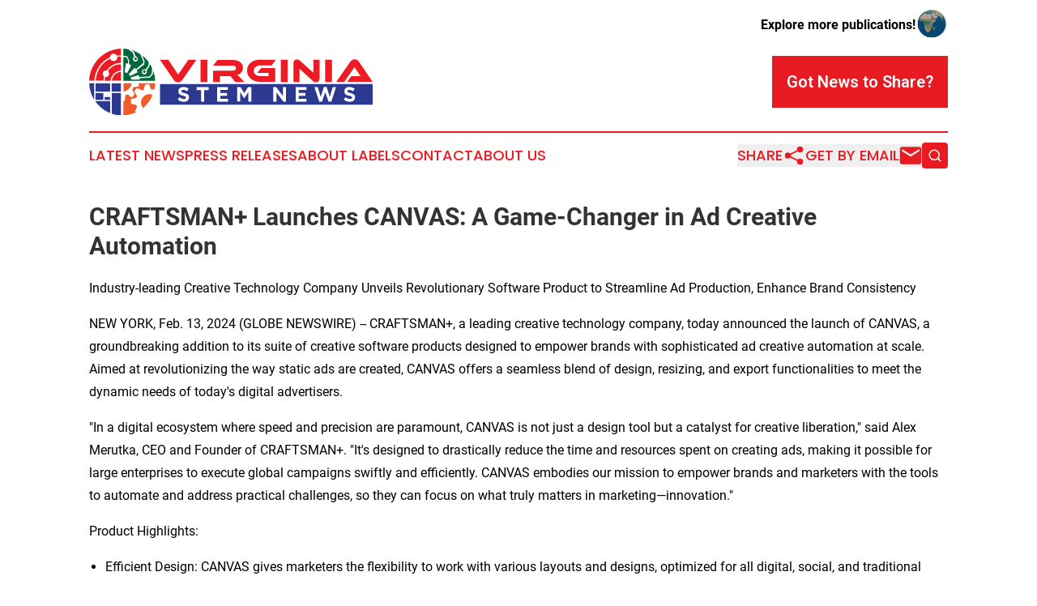

--- FILE ---
content_type: image/svg+xml
request_url: https://cdn.newsmatics.com/agp/sites/virginiastemnews-logo-1.svg
body_size: 9674
content:
<?xml version="1.0" encoding="UTF-8" standalone="no"?>
<svg
   xmlns:dc="http://purl.org/dc/elements/1.1/"
   xmlns:cc="http://creativecommons.org/ns#"
   xmlns:rdf="http://www.w3.org/1999/02/22-rdf-syntax-ns#"
   xmlns:svg="http://www.w3.org/2000/svg"
   xmlns="http://www.w3.org/2000/svg"
   version="1.1"
   id="Layer_1"
   x="0px"
   y="0px"
   viewBox="-105 284 400.10001 93.199997"
   xml:space="preserve"
   width="400.10001"
   height="93.199997"><metadata
   id="metadata43"><rdf:RDF><cc:Work
       rdf:about=""><dc:format>image/svg+xml</dc:format><dc:type
         rdf:resource="http://purl.org/dc/dcmitype/StillImage" /></cc:Work></rdf:RDF></metadata><defs
   id="defs41" />
<style
   type="text/css"
   id="style2">
	.st0{fill:#ED1C24;}
	.st1{fill:#F15A29;}
	.st2{fill:#006838;}
	.st3{fill:#2B3990;}
</style>
<g
   id="XMLID_2557_"
   transform="translate(0.1,-65.9)">
	<g
   id="XMLID_2500_">
		<g
   id="XMLID_2517_">
			<path
   id="XMLID_2521_"
   class="st0"
   d="m -60.3,349.9 v 9.8 c -0.8,-0.1 -1.6,-0.2 -2.4,-0.2 -1.1,0 -2.2,0.1 -3.3,0.2 -0.9,-1.6 -2.6,-2.7 -4.6,-2.7 -2.9,0 -5.2,2.3 -5.2,5.2 -12.2,5.2 -21,17.6 -22.1,32.4 h -7.2 c 1,-24.2 20.5,-43.7 44.8,-44.7 z" />
			<path
   id="XMLID_2520_"
   class="st0"
   d="m -60.3,361.3 v 8.7 c -0.2,-0.1 -0.4,-0.1 -0.6,-0.1 -7.9,0 -14.9,4.2 -19.3,10.6 -0.3,-0.1 -0.8,-0.2 -1.2,-0.2 -2.5,0 -4.6,2 -4.6,4.5 0,1.6 0.8,3 2.1,3.8 -0.6,1.9 -0.8,3.9 -0.9,5.9 h -11 c 0.9,-13.9 9.1,-25.5 20.4,-30.6 0.7,2 2.6,3.4 4.9,3.4 2.9,0 5.2,-2.3 5.2,-5.2 0,-0.3 -0.1,-0.7 -0.1,-0.9 1,-0.1 2,-0.2 3,-0.2 0.7,0.2 1.4,0.2 2.1,0.3 z" />
			<path
   id="XMLID_2519_"
   class="st0"
   d="m -60.3,371.9 v 8.7 c -7.7,0.6 -13.9,6.6 -14.7,14.1 h -8.2 c 0.1,-1.8 0.4,-3.6 0.8,-5.3 0,0 0,0 0.1,0 0.3,0.1 0.6,0.1 0.9,0.1 2.5,0 4.5,-2 4.5,-4.6 0,-1.5 -0.7,-2.8 -1.8,-3.6 4.1,-5.8 10.5,-9.5 17.7,-9.5 0.3,0 0.5,0 0.7,0.1 z" />
			<path
   id="XMLID_2518_"
   class="st0"
   d="m -60.3,382.2 v 12.4 h -12.8 c 0.7,-6.5 6,-11.8 12.8,-12.4 z" />
		</g>
		<g
   id="XMLID_2513_">
			<path
   id="XMLID_2516_"
   class="st1"
   d="m -11.9,398.3 c -0.1,2.8 -0.4,5.6 -1.1,8.3 l -4.7,0.5 -2.9,-7.9 -5.5,1.2 -2.2,7.3 -2.1,0.4 -7.2,-3.3 -3.9,4.4 3.9,6.8 -1.1,2.4 -7.5,2.2 0.3,5.9 7.4,2.2 0.9,2.2 -2.8,6.5 0.9,1.5 c -5.3,2.4 -11.1,3.8 -17.2,4 v -19.8 h 1.9 l 0.8,-8.3 3.7,-1.3 5.1,4.9 4.3,-4.9 -3.2,-5.8 1.3,-3.9 7.5,-1.1 0.2,-4.6 h 23.2 z" />
			<path
   id="XMLID_2515_"
   class="st1"
   d="m -15.4,414.4 c -3,7.2 -7.7,13.5 -13.7,18.3 -1.7,-2.1 -2.8,-4.7 -2.8,-7.7 0,-6.4 5.3,-11.6 11.8,-11.6 1.6,0.1 3.2,0.4 4.7,1 z" />
			<path
   id="XMLID_2514_"
   class="st1"
   d="m -45.2,398.3 c -0.8,6 -5.5,10.7 -11.4,11.5 v -11.5 z" />
		</g>
		<g
   id="XMLID_2509_">
			<path
   id="XMLID_2512_"
   class="st2"
   d="m -11.9,394.7 h -44.8 v -33 h 4.1 l 2.3,4.4 v 4.9 l -2.9,-0.8 -1.8,12.5 3.6,1.5 5.7,-11.2 -3.1,-1.5 -0.1,-5.6 -2.8,-5.9 h -5 v -10 c 2.3,0.1 4.7,0.3 6.9,0.8 l 6.2,4.8 2,5.7 c -1,0.7 -1.7,1.7 -1.7,3 0,1.9 1.6,3.6 3.5,3.6 1.9,0 3.5,-1.6 3.5,-3.6 0,-1.8 -1.4,-3.3 -3.2,-3.5 l -2.3,-6.3 -4.2,-2.8 c 4.7,1.3 9,3.3 13,5.9 l 4.3,9.6 -0.4,3.4 -10.1,8 -1.6,-2.2 -8.5,9.3 2.1,2.4 10.7,-5.3 -1.8,-2.6 11,-8.3 0.4,-4.7 -3.3,-7.7 c 3.6,2.7 6.7,5.8 9.2,9.4 l -0.5,4.8 -3.9,5.3 -0.2,0.1 c -0.5,-0.3 -1,-0.4 -1.6,-0.4 -1.9,0 -3.6,1.6 -3.6,3.6 0,1.9 1.6,3.6 3.6,3.6 1.9,0 3.6,-1.6 3.6,-3.6 0,-0.6 -0.2,-1.1 -0.4,-1.6 v -0.1 l 4.4,-6.8 -0.1,-2.9 c 1.3,1.9 2.5,4 3.4,6.1 l -0.5,7.6 -3.3,4.2 -14.4,0.6 -0.7,-2.6 -11.3,3.3 1,2.9 h 11.8 l -0.3,-1.8 14.5,-0.8 4.4,-4.9 v -5.1 c 2.1,4.4 3.1,9.2 3.2,14.3 z" />
			<path
   id="XMLID_2511_"
   class="st2"
   d="m -37.7,364.1 c 0,1 -0.8,1.8 -1.8,1.8 -1,0 -1.8,-0.8 -1.8,-1.8 0,-1 0.8,-1.8 1.8,-1.8 0.9,0 1.8,0.8 1.8,1.8 z" />
			<path
   id="XMLID_2510_"
   class="st2"
   d="m -25.4,382 c 0,1 -0.8,1.8 -1.8,1.8 -1.1,0 -1.9,-0.8 -1.9,-1.8 0,-1.1 0.8,-1.9 1.9,-1.9 1,0 1.8,0.9 1.8,1.9 z" />
		</g>
		<g
   id="XMLID_2501_">
			<path
   id="XMLID_2508_"
   class="st3"
   d="m -98,398.3 v 22.8 c -4.2,-6.6 -6.7,-14.4 -7,-22.8 z" />
			<path
   id="XMLID_2507_"
   class="st3"
   d="m -75.5,423.1 v 16.6 c -8.6,-3.3 -15.9,-9.2 -21.1,-16.6 z" />
			<rect
   id="XMLID_2506_"
   x="-96.099998"
   y="398.29999"
   class="st3"
   width="20.6"
   height="11.5" />
			<rect
   id="XMLID_2505_"
   x="-73.300003"
   y="398.29999"
   class="st3"
   width="13"
   height="11.5" />
			<path
   id="XMLID_2504_"
   class="st3"
   d="m -60.3,411.9 v 31.2 c -4.4,-0.2 -8.8,-1 -12.8,-2.3 v -28.9 z" />
			<rect
   id="XMLID_2503_"
   x="-96.099998"
   y="411.79999"
   class="st3"
   width="11"
   height="9.5" />
			<rect
   id="XMLID_2502_"
   x="-83.199997"
   y="417.39999"
   class="st3"
   width="7.6999998"
   height="4" />
		</g>
	</g>
	<g
   id="XMLID_2523_">
		<g
   id="XMLID_2524_">
			<path
   id="XMLID_2525_"
   class="st0"
   d="M 6.5,365.4 20.5,386 35,365.4 h 11.3 l -19.8,28 c -0.7,0.9 -1.5,1.7 -2.5,2.4 -1,0.7 -2.2,1.1 -3.7,1.1 -1.5,0 -2.7,-0.3 -3.6,-1 -1,-0.7 -1.8,-1.5 -2.5,-2.5 l -19.4,-28 z" />
			<path
   id="XMLID_2527_"
   class="st0"
   d="m 61.7,396.4 h -9.6 v -31 h 9.6 z" />
			<path
   id="XMLID_2529_"
   class="st0"
   d="m 113.9,396.4 h -12.8 l -6.9,-8.2 H 79.5 v 8.2 h -9.6 v -15.8 h 26.9 c 1.5,0 2.7,-0.3 3.8,-0.9 1,-0.6 1.5,-1.5 1.5,-2.5 0,-1.2 -0.5,-2.1 -1.4,-2.7 -0.9,-0.6 -2.2,-0.9 -3.9,-0.9 H 69.9 l 6.2,-8 H 96 c 1.8,0 3.6,0.2 5.5,0.5 1.9,0.3 3.6,0.9 5.1,1.7 1.5,0.8 2.8,2 3.8,3.4 1,1.4 1.5,3.2 1.5,5.5 0,1.2 -0.2,2.3 -0.6,3.4 -0.4,1.1 -0.9,2.1 -1.6,2.9 -0.7,0.9 -1.5,1.6 -2.5,2.2 -1,0.6 -2.1,1 -3.4,1.3 0.5,0.4 1.1,0.9 1.8,1.5 0.6,0.6 1.5,1.5 2.6,2.5 z" />
			<path
   id="XMLID_2531_"
   class="st0"
   d="m 137.7,377 h 19.8 v 19.3 h -21.2 c -2.7,0 -5.2,-0.4 -7.4,-1.2 -2.3,-0.8 -4.3,-1.9 -5.9,-3.3 -1.6,-1.4 -2.9,-3.1 -3.9,-5 -0.9,-1.9 -1.4,-4 -1.4,-6.3 0,-2.3 0.5,-4.3 1.4,-6.2 0.9,-1.9 2.2,-3.5 3.9,-4.8 1.6,-1.3 3.6,-2.4 5.9,-3.1 2.3,-0.7 4.8,-1.1 7.4,-1.1 h 22.2 l -6.2,8 h -16 c -1.3,0 -2.5,0.2 -3.6,0.6 -1.1,0.4 -2.1,0.9 -2.9,1.6 -0.8,0.7 -1.5,1.5 -1.9,2.4 -0.5,0.9 -0.7,1.9 -0.7,3 0,1.1 0.2,2.1 0.7,3 0.5,0.9 1.1,1.7 1.9,2.3 0.8,0.6 1.8,1.1 2.9,1.5 1.1,0.4 2.3,0.5 3.7,0.5 h 11.7 v -4.5 h -16 z" />
			<path
   id="XMLID_2533_"
   class="st0"
   d="m 175,396.4 h -9.6 v -31 h 9.6 z" />
			<path
   id="XMLID_2535_"
   class="st0"
   d="m 214.7,396.9 c -0.6,0 -1.2,-0.1 -1.8,-0.3 -0.6,-0.2 -1.3,-0.7 -2,-1.4 l -19,-17 v 18.2 h -8.7 v -25.7 c 0,-1 0.1,-1.9 0.4,-2.6 0.3,-0.7 0.7,-1.3 1.2,-1.8 0.5,-0.5 1,-0.8 1.7,-1 0.6,-0.2 1.3,-0.3 2,-0.3 0.6,0 1.2,0.1 1.8,0.3 0.6,0.2 1.3,0.7 2.1,1.4 l 19,17 v -18.2 h 8.7 v 25.6 c 0,1 -0.1,1.9 -0.4,2.6 -0.3,0.7 -0.7,1.3 -1.2,1.8 -0.5,0.5 -1,0.8 -1.7,1 -0.8,0.3 -1.5,0.4 -2.1,0.4 z" />
			<path
   id="XMLID_2537_"
   class="st0"
   d="M 237.6,396.4 H 228 v -31 h 9.6 z" />
			<path
   id="XMLID_2539_"
   class="st0"
   d="m 259,396.4 5.8,-8 h 7.8 c 0.9,0 1.9,0 2.9,0 1,0 1.9,0 2.6,0.1 -0.4,-0.6 -0.9,-1.3 -1.5,-2.1 -0.6,-0.9 -1.1,-1.6 -1.6,-2.4 l -5.6,-8.2 -14.5,20.5 h -11.3 l 19.8,-28 c 0.6,-0.9 1.5,-1.7 2.5,-2.4 1,-0.7 2.2,-1.1 3.7,-1.1 1.5,0 2.7,0.3 3.6,1 1,0.7 1.8,1.5 2.5,2.5 l 19.3,28 h -36 z" />
		</g>
		<path
   id="XMLID_2561_"
   class="st3"
   d="m -5.2,399.3 v 28.8 H 295 v -28.8 z m 40.9,18.5 c 0,1 -0.2,1.9 -0.5,2.7 -0.4,0.8 -0.9,1.4 -1.5,2 -0.7,0.5 -1.4,0.9 -2.3,1.2 -0.9,0.3 -1.9,0.4 -3,0.4 -1.5,0 -3.1,-0.3 -4.5,-0.8 -1.5,-0.5 -2.8,-1.3 -4,-2.4 l 2.6,-3.2 c 0.9,0.8 1.9,1.3 2.9,1.8 1,0.4 2,0.7 3.2,0.7 0.9,0 1.6,-0.2 2.2,-0.5 0.5,-0.3 0.8,-0.8 0.8,-1.4 v -0.1 c 0,-0.3 -0.1,-0.5 -0.2,-0.8 -0.1,-0.2 -0.3,-0.4 -0.6,-0.6 -0.3,-0.2 -0.7,-0.4 -1.2,-0.6 -0.5,-0.2 -1.2,-0.4 -2.1,-0.6 -1,-0.2 -2,-0.5 -2.8,-0.8 -0.8,-0.3 -1.5,-0.7 -2.1,-1.1 -0.6,-0.5 -1,-1 -1.3,-1.7 -0.3,-0.7 -0.5,-1.5 -0.5,-2.5 v -0.1 c 0,-0.9 0.2,-1.8 0.5,-2.5 0.3,-0.7 0.8,-1.4 1.5,-1.9 0.6,-0.5 1.4,-1 2.2,-1.2 0.9,-0.3 1.8,-0.4 2.9,-0.4 1.5,0 2.8,0.2 4.1,0.7 1.2,0.4 2.4,1.1 3.4,1.9 l -2.3,3.4 c -0.9,-0.6 -1.8,-1.1 -2.7,-1.5 -0.9,-0.4 -1.7,-0.5 -2.6,-0.5 -0.9,0 -1.5,0.2 -2,0.5 -0.4,0.3 -0.6,0.8 -0.6,1.3 v 0.1 c 0,0.3 0.1,0.6 0.2,0.9 0.1,0.2 0.4,0.5 0.7,0.6 0.3,0.1 0.8,0.4 1.3,0.5 0.6,0.2 1.3,0.4 2.2,0.6 1,0.3 1.9,0.6 2.7,0.9 0.8,0.3 1.5,0.7 2,1.2 0.5,0.5 1,1 1.2,1.7 0,0.4 0.2,1.2 0.2,2.1 z m 27.8,-10.1 h -6.2 v 16.1 h -4.5 v -16.1 h -6.2 v -4.1 h 16.8 v 4.1 z M 91,423.8 H 75.6 v -20.2 h 15.2 v 4 H 80 v 4.1 h 9.5 v 4 H 80 v 4.3 h 11 z m 32.9,0 h -4.4 v -13.2 l -5.7,8.6 h -0.1 l -5.6,-8.6 v 13.1 h -4.4 v -20.2 h 4.8 l 5.3,8.6 5.3,-8.6 h 4.8 z m 48.9,0 H 169 l -9.8,-12.9 v 12.9 h -4.4 v -20.2 h 4.1 l 9.5,12.5 v -12.5 h 4.4 z m 28.9,0 h -15.4 v -20.2 h 15.2 v 4 h -10.8 v 4.1 h 9.5 v 4 h -9.5 v 4.3 h 11 z m 34.9,0.1 h -3.9 l -4.6,-13.2 -4.6,13.2 h -3.9 l -6.9,-20.4 h 4.8 l 4.2,13.7 4.5,-13.8 h 3.8 l 4.5,13.8 4.2,-13.7 h 4.7 z m 33.5,-6.1 c 0,1 -0.2,1.9 -0.5,2.7 -0.4,0.8 -0.9,1.4 -1.5,2 -0.7,0.5 -1.4,0.9 -2.3,1.2 -0.9,0.3 -1.9,0.4 -3,0.4 -1.5,0 -3.1,-0.3 -4.5,-0.8 -1.5,-0.5 -2.8,-1.3 -4.1,-2.4 l 2.6,-3.2 c 0.9,0.8 1.9,1.3 2.9,1.8 1,0.4 2,0.7 3.2,0.7 0.9,0 1.6,-0.2 2.2,-0.5 0.5,-0.3 0.8,-0.8 0.8,-1.4 v -0.1 c 0,-0.3 -0.1,-0.5 -0.2,-0.8 -0.1,-0.2 -0.3,-0.4 -0.6,-0.6 -0.3,-0.2 -0.7,-0.4 -1.2,-0.6 -0.5,-0.2 -1.2,-0.4 -2.1,-0.6 -1,-0.2 -2,-0.5 -2.8,-0.8 -0.8,-0.3 -1.5,-0.7 -2.1,-1.1 -0.6,-0.5 -1,-1 -1.3,-1.7 -0.3,-0.7 -0.5,-1.5 -0.5,-2.5 v -0.1 c 0,-0.9 0.2,-1.8 0.5,-2.5 0.3,-0.7 0.8,-1.4 1.5,-1.9 0.6,-0.5 1.4,-1 2.2,-1.2 0.9,-0.3 1.8,-0.4 2.9,-0.4 1.5,0 2.8,0.2 4.1,0.7 1.2,0.4 2.4,1.1 3.4,1.9 l -2.3,3.4 c -0.9,-0.6 -1.8,-1.1 -2.7,-1.5 -0.9,-0.4 -1.7,-0.5 -2.6,-0.5 -0.9,0 -1.5,0.2 -2,0.5 -0.4,0.3 -0.6,0.8 -0.6,1.3 v 0.1 c 0,0.3 0.1,0.6 0.2,0.9 0.1,0.2 0.4,0.5 0.7,0.6 0.3,0.2 0.8,0.4 1.3,0.5 0.6,0.2 1.3,0.4 2.2,0.6 1,0.3 1.9,0.6 2.7,0.9 0.8,0.3 1.5,0.7 2,1.2 0.5,0.5 1,1 1.2,1.7 0.2,0.4 0.3,1.2 0.3,2.1 z" />
	</g>
</g>
</svg>
